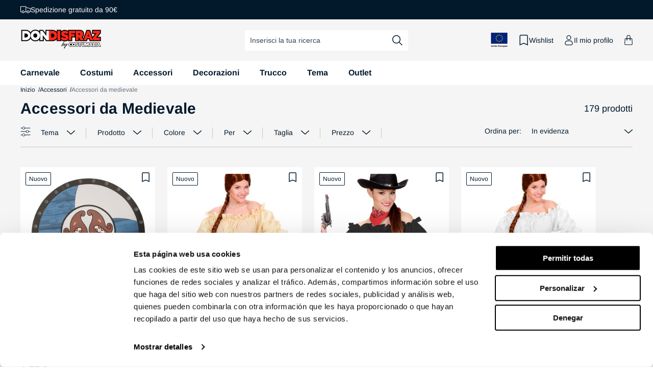

--- FILE ---
content_type: text/html; charset=utf-8
request_url: https://it.costumalia.com/web-pixels@fcfee988w5aeb613cpc8e4bc33m6693e112/custom/web-pixel-249200964@15/sandbox/modern/collections/accessori-medievale
body_size: 1157
content:
<!DOCTYPE html>
<html>
  <head>
    <meta charset="utf-8">
    <title>Web Pixels Manager Sandbox</title>
    <script src="https://it.costumalia.com/cdn/wpm/sfcfee988w5aeb613cpc8e4bc33m6693e112m.js"></script>

    <script type="text/javascript">
  (function(shopify) {shopify.extend('WebPixel::Render', function(api) {
var analytics=api.analytics,browser=api.browser,init=api.init;
// Define dataLayer and the gtag function.
window.dataLayer = window.dataLayer || [];
function gtag(){dataLayer.push(arguments);}

//Initialize GTM tag
(function(w,d,s,l,i){w[l]=w[l]||[];w[l].push({'gtm.start':
new Date().getTime(),event:'gtm.js'});var f=d.getElementsByTagName(s)[0],
j=d.createElement(s),dl=l!='dataLayer'?'&l='+l:'';j.async=true;j.src=
'https://www.googletagmanager.com/gtm.js?id='+i+dl;f.parentNode.insertBefore(j,f);
})(window,document,'script','dataLayer', 'GTM-MSZFNRJ');

analytics.subscribe("checkout_completed", (event) => {
  window.dataLayer.push({
    event: "checkout_completed",
    timestamp: event.timestamp,
    id: event.id,
    token: event.data?.checkout?.token,
    url: event.context.document.location.href,
    client_id: event.clientId,
    email: event.data?.checkout?.email,
    phone: event.data?.checkout?.phone,
    first_name: event.data?.checkout?.shippingAddress?.firstName,
    last_name: event.data?.checkout?.shippingAddress?.lastName,
    address1: event.data?.checkout?.shippingAddress?.address1,
    address2: event.data?.checkout?.shippingAddress?.address2,
    city: event.data?.checkout?.shippingAddress?.city,
    country: event.data?.checkout?.shippingAddress?.country,
    countryCode: event.data?.checkout?.shippingAddress?.countryCode,
    province: event.data?.checkout?.shippingAddress?.province,
    provinceCode: event.data?.checkout?.shippingAddress?.provinceCode,
    zip: event.data?.checkout?.shippingAddress?.zip,
    orderId: event.data?.checkout?.order?.id,
    currency: event.data?.checkout?.currencyCode,
    subtotal: event.data?.checkout?.subtotalPrice?.amount,
    shipping: event.data?.checkout?.shippingLine?.price?.amount,
    value: event.data?.checkout?.totalPrice?.amount,
    tax: event.data?.checkout?.totalTax?.amount,
 ecommerce: {
  items: event.data?.checkout?.lineItems?.map(item => ({
    item_id: item?.variant?.sku || item?.variant?.id,
    item_name: item?.title,
    price: item?.variant?.price?.amount,
    quantity: item?.quantity
      })) || []
    }
  });
});


analytics.subscribe("payment_info_submitted", (event) => {
  window.dataLayer.push({
    event: "payment_info_submitted",
    timestamp: event.timestamp,
    id: event.id,
    token: event.data?.checkout?.token,
    url: event.context.document.location.href,
    client_id: event.clientId,
    email: event.data?.checkout?.email,
    phone: event.data?.checkout?.phone,
    first_name: event.data?.checkout?.shippingAddress?.firstName,
    last_name: event.data?.checkout?.shippingAddress?.lastName,
    address1: event.data?.checkout?.shippingAddress?.address1,
    address2: event.data?.checkout?.shippingAddress?.address2,
    city: event.data?.checkout?.shippingAddress?.city,
    country: event.data?.checkout?.shippingAddress?.country,
    countryCode: event.data?.checkout?.shippingAddress?.countryCode,
    province: event.data?.checkout?.shippingAddress?.province,
    provinceCode: event.data?.checkout?.shippingAddress?.provinceCode,
    zip: event.data?.checkout?.shippingAddress?.zip,
    orderId: event.data?.checkout?.order?.id,
    currency: event.data?.checkout?.currencyCode,
    subtotal: event.data?.checkout?.subtotalPrice?.amount,
    shipping: event.data?.checkout?.shippingLine?.price?.amount,
    value: event.data?.checkout?.totalPrice?.amount,
    tax: event.data?.checkout?.totalTax?.amount,
  });
});

analytics.subscribe("checkout_shipping_info_submitted", (event) => {
  window.dataLayer.push({
    event: "checkout_shipping_info_submitted",
    timestamp: event.timestamp,
    id: event.id,
    token: event.data?.checkout?.token,
    url: event.context.document.location.href,
    client_id: event.clientId,
    email: event.data?.checkout?.email,
    phone: event.data?.checkout?.phone,
    first_name: event.data?.checkout?.shippingAddress?.firstName,
    last_name: event.data?.checkout?.shippingAddress?.lastName,
    address1: event.data?.checkout?.shippingAddress?.address1,
    address2: event.data?.checkout?.shippingAddress?.address2,
    city: event.data?.checkout?.shippingAddress?.city,
    country: event.data?.checkout?.shippingAddress?.country,
    countryCode: event.data?.checkout?.shippingAddress?.countryCode,
    province: event.data?.checkout?.shippingAddress?.province,
    provinceCode: event.data?.checkout?.shippingAddress?.provinceCode,
    zip: event.data?.checkout?.shippingAddress?.zip,
    orderId: event.data?.checkout?.order?.id,
    currency: event.data?.checkout?.currencyCode,
    subtotal: event.data?.checkout?.subtotalPrice?.amount,
    shipping: event.data?.checkout?.shippingLine?.price?.amount,
    value: event.data?.checkout?.totalPrice?.amount,
    tax: event.data?.checkout?.totalTax?.amount,
  });
});

analytics.subscribe("checkout_address_info_submitted", (event) => {
  window.dataLayer.push({
    event: "checkout_address_info_submitted",
    timestamp: event.timestamp,
    id: event.id,
    token: event.data?.checkout?.token,
    url: event.context.document.location.href,
    client_id: event.clientId,
    email: event.data?.checkout?.email,
    phone: event.data?.checkout?.phone,
    first_name: event.data?.checkout?.shippingAddress?.firstName,
    last_name: event.data?.checkout?.shippingAddress?.lastName,
    address1: event.data?.checkout?.shippingAddress?.address1,
    address2: event.data?.checkout?.shippingAddress?.address2,
    city: event.data?.checkout?.shippingAddress?.city,
    country: event.data?.checkout?.shippingAddress?.country,
    countryCode: event.data?.checkout?.shippingAddress?.countryCode,
    province: event.data?.checkout?.shippingAddress?.province,
    provinceCode: event.data?.checkout?.shippingAddress?.provinceCode,
    zip: event.data?.checkout?.shippingAddress?.zip,
    orderId: event.data?.checkout?.order?.id,
    currency: event.data?.checkout?.currencyCode,
    subtotal: event.data?.checkout?.subtotalPrice?.amount,
    shipping: event.data?.checkout?.shippingLine?.price?.amount,
    value: event.data?.checkout?.totalPrice?.amount,
    tax: event.data?.checkout?.totalTax?.amount,
  });
});

analytics.subscribe("checkout_contact_info_submitted", (event) => {
  window.dataLayer.push({
    event: "checkout_contact_info_submitted",
    timestamp: event.timestamp,
    id: event.id,
    token: event.data?.checkout?.token,
    url: event.context.document.location.href,
    client_id: event.clientId,
    email: event.data?.checkout?.email,
    phone: event.data?.checkout?.phone,
    first_name: event.data?.checkout?.shippingAddress?.firstName,
    last_name: event.data?.checkout?.shippingAddress?.lastName,
    address1: event.data?.checkout?.shippingAddress?.address1,
    address2: event.data?.checkout?.shippingAddress?.address2,
    city: event.data?.checkout?.shippingAddress?.city,
    country: event.data?.checkout?.shippingAddress?.country,
    countryCode: event.data?.checkout?.shippingAddress?.countryCode,
    province: event.data?.checkout?.shippingAddress?.province,
    provinceCode: event.data?.checkout?.shippingAddress?.provinceCode,
    zip: event.data?.checkout?.shippingAddress?.zip,
    orderId: event.data?.checkout?.order?.id,
    currency: event.data?.checkout?.currencyCode,
    subtotal: event.data?.checkout?.subtotalPrice?.amount,
    shipping: event.data?.checkout?.shippingLine?.price?.amount,
    value: event.data?.checkout?.totalPrice?.amount,
    tax: event.data?.checkout?.totalTax?.amount,
  });
});

analytics.subscribe("checkout_started", (event) => {
  window.dataLayer.push({
    event: "checkout_started",
    timestamp: event.timestamp,
    id: event.id,
    token: event.data?.checkout?.token,
    url: event.context.document.location.href,
    client_id: event.clientId,
    email: event.data?.checkout?.email,
    phone: event.data?.checkout?.phone,
    first_name: event.data?.checkout?.shippingAddress?.firstName,
    last_name: event.data?.checkout?.shippingAddress?.lastName,
    address1: event.data?.checkout?.shippingAddress?.address1,
    address2: event.data?.checkout?.shippingAddress?.address2,
    city: event.data?.checkout?.shippingAddress?.city,
    country: event.data?.checkout?.shippingAddress?.country,
    countryCode: event.data?.checkout?.shippingAddress?.countryCode,
    province: event.data?.checkout?.shippingAddress?.province,
    provinceCode: event.data?.checkout?.shippingAddress?.provinceCode,
    zip: event.data?.checkout?.shippingAddress?.zip,
    orderId: event.data?.checkout?.order?.id,
    currency: event.data?.checkout?.currencyCode,
    subtotal: event.data?.checkout?.subtotalPrice?.amount,
    shipping: event.data?.checkout?.shippingLine?.price?.amount,
    value: event.data?.checkout?.totalPrice?.amount,
    tax: event.data?.checkout?.totalTax?.amount,
  });
});

analytics.subscribe("product_added_to_cart", (event) => {
  window.dataLayer.push({
    event: "product_added_to_cart",
    timestamp: event.timestamp,
    id: event.id,
    client_id: event.clientId,
    url: event.context.document.location.href,
    price: event.data?.cartLine?.merchandise?.price?.amount,
    currency: event.data?.cartLine?.merchandise?.id,
    product_title: event.data?.cartLine?.merchandise?.product?.title,
    quantity: event.data?.cartLine?.quantity,
    total_cost: event.data?.cartLine?.cost?.totalAmount?.amount,

    ecommerce: {
      items: [{
        item_name: event.data?.cartLine?.merchandise?.product?.title,
        price: event.data?.cartLine?.cost?.totalAmount?.amount,
        quantity: event.data?.cartLine?.quantity
      }]
    }
  });
});

analytics.subscribe("cart_viewed", (event) => {
  window.dataLayer.push({
    event: "cart_viewed",
    timestamp: event.timestamp,
    id: event.id,
    client_id: event.clientId,
    url: event.context.document.location.href,
    total_cost: event.data?.cart?.cost?.totalAmount?.amount,
    quantity: event.data?.cart?.totalQuantity,
    cart_id: event.data?.cart?.id,
  });
});

analytics.subscribe("product_viewed", (event) => {
  window.dataLayer.push({
    event: "product_viewed",
    timestamp: event.timestamp,
    id: event.id,
    client_id: event.clientId,
    url: event.context.document.location.href,
    product_id: event.data?.productVariant?.product?.id,
    item_name: event.data?.productVariant?.product?.title,
    product_sku: event.data?.productVariant?.sku,
    ecommerce: {
      items: [{
        item_name: event.data?.productVariant?.product?.title,
        price: event.data?.productVariant?.price?.amount || 0,
        quantity: 1
      }]
    }
  });
});


analytics.subscribe("search_submitted", (event) => {
  window.dataLayer.push({
    event: "search_submitted",
    timestamp: event.timestamp,
    id: event.id,
    client_id: event.clientId,
    url: event.context.document.location.href,
    query: event.data?.searchResult?.query,
  });
});

analytics.subscribe("collection_viewed", (event) => {
  window.dataLayer.push({
    event: "collection_viewed",
    timestamp: event.timestamp,
    id: event.id,
    client_id: event.clientId,
    url: event.context.document.location.href,
    collection_id: event.data?.collection?.id,
    collection_title: event.data?.collection?.title,
  });
});
analytics.subscribe("cross_sell_product_added_to_cart", (event) => {
  window.dataLayer.push({
    event: "cross_sell_added",
    timestamp: event.timestamp,
    id: event.id,
    url: event.context?.document?.location?.href,
    client_id: event.clientId,
    page_location: event.context?.window?.location?.href,
    page_referrer: event.context?.document?.referrer,
    host_name: event.context?.window?.location?.hostname,
    page_title: "Checkout",
    quantity: 1,
    variant_id: event.customData?.variant?.id,
    variant_title: event.customData?.variant?.title,
    variant_price_amount: event.customData?.variant?.price?.amount,
    variant_price_currencyCode: event.customData?.variant?.price?.currencyCode,
  });
});

// analytics.subscribe("wk:wishlist:add:success", (event) => {
//   window.dataLayer.push({
//     event: "wishlist_added",
//     timestamp: event.timestamp,
//     id: event.id,
//     url: event.context?.document?.location?.href,
//     client_id: event.clientId,
//     page_location: event.context?.window?.location?.href,
//     page_referrer: event.context?.document?.referrer,
//     host_name: event.context?.window?.location?.hostname,
//     product_name: event.data.product.title,

//   });
// });
// analytics.subscribe("wk:wishlist:remove:success", (event) => {
//   window.dataLayer.push({
//     event: "wishlist_removed",
//     timestamp: event.timestamp,
//     id: event.id,
//     url: event.context?.document?.location?.href,
//     client_id: event.clientId,
//     page_location: event.context?.window?.location?.href,
//     page_referrer: event.context?.document?.referrer,
//     host_name: event.context?.window?.location?.hostname,
//     product_name: event.data.product.title,

//   });
// });

});})(self.webPixelsManager.createShopifyExtend('249200964', 'custom'));

</script>

  </head>
  <body></body>
</html>


--- FILE ---
content_type: text/html; charset=utf-8
request_url: https://it.costumalia.com/web-pixels@fcfee988w5aeb613cpc8e4bc33m6693e112/custom/web-pixel-250478916@4/sandbox/modern/collections/accessori-medievale
body_size: -345
content:
<!DOCTYPE html>
<html>
  <head>
    <meta charset="utf-8">
    <title>Web Pixels Manager Sandbox</title>
    <script src="https://it.costumalia.com/cdn/wpm/sfcfee988w5aeb613cpc8e4bc33m6693e112m.js"></script>

    <script type="text/javascript">
  (function(shopify) {shopify.extend('WebPixel::Render', function(api) {
var analytics=api.analytics,browser=api.browser,init=api.init;

analytics.subscribe("wk:wishlist:add:success", (event) => {
  console.log("Wishlist event")
  window.dataLayer.push({
    event: "add_to_wishlist",
    timestamp: event.timestamp,
    id: event.id,
    client_id: event.clientId,
    url: event.context?.document?.location?.href,
    page_title: event.context?.document?.title,
    product_id: event.data?.product?.id,
    product_title: event.data?.product?.title,
    variant_id: event.data?.variant?.id,
    variant_title: event.data?.variant?.title,
    price: event.data?.variant?.price?.amount,
    currency: event.data?.variant?.price?.currencyCode,
  });
});
});})(self.webPixelsManager.createShopifyExtend('250478916', 'custom'));

</script>

  </head>
  <body></body>
</html>


--- FILE ---
content_type: text/css
request_url: https://it.costumalia.com/cdn/shop/t/3/assets/component-cart.css?v=89986495106055753551763547719
body_size: 797
content:
.cart{position:relative;display:block}.cart__empty-text,.is-empty .cart__contents,cart-items.is-empty .title-wrapper-with-link,.is-empty .cart__footer{display:none}.is-empty .cart__empty-text,.is-empty .cart__warnings{display:block}.is-empty .cart__empty-text+a{margin-bottom:8rem;width:auto}.cart__warnings{display:none;text-align:center;padding:3rem 0 1rem}.cart__empty-text{margin:4.5rem 0 2rem}.cart__contents>*+*{margin-top:2.5rem}.cart__login-title{margin:5.5rem 0 .5rem}.cart__login-paragraph{margin-top:.8rem}.cart__login-paragraph a{font-size:inherit}@media screen and (min-width: 990px){.cart__warnings{padding:7rem 0 1rem}.cart__empty-text{margin:4rem 0 2.8rem}.cart__empty-text+.button{font-size:1.8rem;width:100%;font-weight:600}}cart-items{display:block;background-color:rgb(var(--color-base-background-2))}.cart__items{position:relative;padding-bottom:3rem;border-bottom:.1rem solid rgba(var(--color-foreground),.3)}.cart__items--disabled{pointer-events:none}#main-cart-footer{background-color:rgb(var(--color-base-background-2))}.cart__footer{padding:0}.cart__footer-wrapper:last-child .cart__footer{padding-bottom:5rem}.cart__footer>div:only-child{margin-left:auto}.cart__footer>*+*{margin-top:4rem}.cart__footer .discounts{margin-top:1rem}.cart__note{height:fit-content;display:flex;flex-direction:column;gap:1rem}.cart__note label{line-height:1;font-weight:600;color:rgba(var(--color-foreground),1)}.cart__note .field__input{height:100%;position:relative;border-radius:var(--inputs-radius);padding:1rem 2rem;background-color:rgb(var(--color-base-background-1))}.cart__note .text-area{resize:vertical}.cart__note:after,.cart__note:hover.cart__note:after,.cart__note:before,.cart__note:hover.cart__note:before,.cart__note .field__input:focus,.cart__note .field__input{border-bottom-right-radius:0}@media screen and (min-width: 750px){.cart__items{grid-column-start:1;grid-column-end:3;padding-bottom:4rem}.cart__contents>*+*{margin-top:0}.cart__items+.cart__footer{grid-column:2}.cart__footer{display:flex;justify-content:space-between;border:0}.cart__footer-wrapper:last-child{padding-top:0}.cart__footer>*{width:40rem}.cart__footer>*+*{margin-left:4rem;margin-top:0}}.cart__ctas button{width:100%;font-size:1.8rem;font-weight:600;max-width:unset}.cart__ctas>*:not(noscript:first-child)+*{margin-top:1rem}.cart__update-button{margin-bottom:1rem}@media screen and (min-width: 750px){.cart__dynamic-checkout-buttons{max-width:40rem;margin:1rem auto 0}}.cart__blocks>*+*{margin-top:1rem}.cart__blocks>*+*.cart__dynamic-checkout-buttons{margin-top:1rem}.cart__blocks .cart-free-shipping{margin:1.6rem 0 .8rem;padding:0}.cart__dynamic-checkout-buttons div[role=button]{border-radius:var(--buttons-radius-outset)!important}.cart-note__label{display:inline-block;margin-bottom:1rem;line-height:calc(1 + 1 / var(--font-body-scale))}.tax-note{margin:2.2rem 0 1.6rem auto;text-align:left;display:block}.cart__checkout-button{max-width:36rem}.cart__ctas{text-align:center}@media screen and (min-width: 750px){.cart-note{max-width:35rem}.cart__update-button{margin-bottom:0;margin-right:.8rem}.tax-note{margin-bottom:2.2rem;text-align:left}[data-shopify-buttoncontainer]{justify-content:flex-end}.cart__ctas{display:flex;gap:1rem}}.cart-free-shipping--message{display:flex;align-items:center;column-gap:1rem}.cart-free-shipping .icon{width:4rem;height:auto}.is-empty .cart-free-shipping{display:none}.cart-free-shipping{padding:0 1.7rem 1.4rem}@media screen and (min-width: 750px){.cart-free-shipping{padding:0 2rem 1rem}}.cart-progress-bar{width:calc(82% - 5rem);left:5rem;max-width:32rem;min-width:15rem;margin-top:1rem;height:.6rem;border-radius:5rem;position:relative;background-color:rgba(var(--color-foreground),.1);overflow:hidden}@media screen and (max-width: 749px){.cart-progress-bar{width:calc(100% - 10rem);left:5rem}}.cart-progress-bar .progress{border-radius:5rem;display:block;height:100%;background:linear-gradient(45deg,#ff2918,#02192c);left:0}@media screen and (max-width: 749px){body.type-cart{max-height:100vh;overflow:hidden}body.type-cart main{height:100%;display:flex;flex-direction:column;max-height:100%;overflow:auto}body.type-cart *[class*=featured-collection-padding]{padding-top:2rem;border-top:.1rem solid rgba(var(--color-foreground),.3)}body.type-cart .shopify-section-group-header-group,body.type-cart .shopify-section-group-footer-group:not(.section-contact-popup){display:none}body.type-cart .title-wrapper-with-link{margin-top:0}body.type-cart .collection slider-component{overflow-y:auto}body.type-cart .cart-items tbody{max-height:unset;overflow-y:auto;padding-right:1rem;margin-right:-1rem}body.type-cart .cart__footer-wrapper{position:sticky;bottom:0;border-top:.1rem solid rgba(var(--color-foreground),.3)}body.type-cart .cart__items{border-bottom:0}}.cart__footer details{border-bottom:.1rem solid rgba(var(--color-foreground),.2)}.cart__footer details[open]{padding-bottom:1.5rem}.cart__footer summary{display:flex;flex-wrap:nowrap;position:relative;line-height:1;font-weight:600;padding:1.5rem 0;gap:1rem}.cart__footer summary .icon-circle{width:2rem;height:2rem;border:.1rem solid rgb(var(--color-foreground));border-radius:5rem;display:flex;justify-content:center;align-items:center}.cart__footer .summary__title{line-height:2rem}.cart__footer details:not([open]) summary .icon-circle .icon{display:none}.cart__footer details[open] summary .icon-circle{background-color:rgb(var(--color-foreground));color:rgb(var(--color-base-background-1))}.cart__footer>details+.cart-drawer__footer{padding-top:1.5rem}
/*# sourceMappingURL=/cdn/shop/t/3/assets/component-cart.css.map?v=89986495106055753551763547719 */


--- FILE ---
content_type: text/css
request_url: https://it.costumalia.com/cdn/shop/t/3/assets/component-totals.css?v=88166985507060860811682667776
body_size: -641
content:
.totals{display:flex;justify-content:center;align-items:center}.totals>*{font-size:2.4rem;font-weight:600;margin:0}@media screen and (max-width: 749px){.totals>*{font-size:2rem}}.totals *{line-height:1}.totals>*+*{margin-left:2rem}.cart__ctas+.totals{margin-top:2rem}.cart__footer .totals{justify-content:space-between}@media all and (min-width: 750px){.totals{justify-content:space-between;font-weight:600}}
/*# sourceMappingURL=/cdn/shop/t/3/assets/component-totals.css.map?v=88166985507060860811682667776 */


--- FILE ---
content_type: text/css
request_url: https://it.costumalia.com/cdn/shop/t/3/assets/component-collection-hero.css?v=78875981801770045011751024446
body_size: -509
content:

.collection-banner {
  display: flex;
  align-items: center;
  width: 100%;
}

.collection-banner--between {
  justify-content: space-between;
}

.collection-banner--description {
  margin-top: 1.5rem;
}

@media screen and (max-width: 989px) {
  .collection-banner--description {
    margin-top: 1rem;
  }
}

@media screen and (max-width: 749px) {
  .collection-banner--description {
    margin-top: .5rem;
  }
}

.collection-banner--description.border {
  border-bottom: .1rem solid rgba(var(--color-foreground),.2);
  padding-bottom: 2rem;
}

.collection-banner--description button {
  padding: 1rem 0 0;
}

.collection-hero__title {
  margin: 0;
}

--- FILE ---
content_type: text/css
request_url: https://it.costumalia.com/cdn/shop/t/3/assets/component-menu-drawer.css?v=131949942653647944911749457465
body_size: 776
content:
.header__icon--menu{position:initial}.js menu-drawer>details>summary:before,.js menu-drawer>details[open]:not(.menu-opening)>summary:before{content:"";position:absolute;cursor:default;width:100%;height:calc(100vh - 100%);height:calc(var(--viewport-height, 100vh) - (var(--header-bottom-position, 100%)));top:100%;left:0;background:rgba(var(--color-foreground),.5);opacity:0;visibility:hidden;z-index:2;transition:opacity 0s,visibility 0s}menu-drawer>details[open]>summary:before{visibility:visible;opacity:1;transition:opacity var(--duration-default) ease-in-out,visibility var(--duration-default) ease-in-out}.menu-drawer{position:absolute;transform:translate(-100%);visibility:hidden;z-index:3;left:0;top:100%;width:100vw;padding:0;border-width:0 var(--drawer-border-width) 0 0;background-color:rgb(var(--color-background));overflow-x:hidden;border-style:solid;border-color:rgba(var(--color-foreground),var(--drawer-border-opacity));filter:drop-shadow(var(--drawer-shadow-horizontal-offset) var(--drawer-shadow-vertical-offset) var(--drawer-shadow-blur-radius) rgba(var(--color-shadow),var(--drawer-shadow-opacity)))}.js .menu-drawer{height:calc(100vh - 100%);height:calc(var(--viewport-height, 100vh) - (var(--header-bottom-position, 100%)))}.js details[open]>.menu-drawer,.js details[open]>.menu-drawer__submenu{transition:transform var(--duration-default) ease-in-out,visibility var(--duration-default) ease-in-out}.no-js details[open]>.menu-drawer,.js details[open].menu-opening>.menu-drawer,details[open].menu-opening>.menu-drawer__submenu{transform:translate(0);visibility:visible}.js .menu-drawer__navigation .submenu-open{visibility:hidden}@media screen and (min-width: 990px){.menu-drawer{width:40rem}.no-js .menu-drawer{height:auto}}.menu-drawer__inner-container{position:relative;height:100%;display:grid;grid-template-rows:1fr auto;align-content:space-between;overflow-y:auto;background-color:rgb(var(--color-base-background-2))}.menu-drawer__navigation{padding:2rem 0}.menu-drawer__submenu{height:100%;overflow-x:hidden;overflow-y:auto}.no-js .menu-drawer__navigation{padding:0}.no-js .menu-drawer__navigation>ul>li{border-bottom:.1rem solid rgba(var(--color-foreground),.04)}.no-js .menu-drawer__submenu ul>li{border-top:.1rem solid rgba(var(--color-foreground),.04)}.js .menu-drawer__menu li{margin-bottom:.2rem}.menu-drawer__menu-item{padding:1.2rem 1.7rem;text-decoration:none;font-size:1.6rem;font-weight:600}.menu-drawer__menu-item.child-menu__item{padding:2rem 0;width:calc(100% - 3.4rem);margin-left:1.7rem;margin-right:1.7rem}.menu-drawer__menu-item.grandchild-menu__item{font-size:1.4rem;padding-top:.2rem;padding-bottom:.2rem;font-weight:400}.menu-drawer__menu-item.grandchild-menu__item.menu-drawer__menu-item--bold{font-weight:600;margin-top:2.2rem}.menu-drawer__menu-item.grandchild-menu__item.bold{font-weight:600}.menu-drawer__menu>li>.menu-drawer__menu>li:first-child>a.menu-drawer__menu-item.grandchild-menu__item.menu-drawer__menu-item--bold{margin-top:0}.menu-drawer__menu-item.menu-drawer__menu-item--button{color:rgba(var(--color-background),1);background-color:rgba(var(--color-foreground),1);padding:.6rem 1.2rem;border-radius:var(--buttons-radius);display:inline-block;margin-top:2rem;font-weight:600;margin-left:1.7rem}.no-js .menu-drawer__menu-item{font-size:1.6rem}.no-js .menu-drawer__submenu .menu-drawer__menu-item{padding:1.2rem 5.2rem 1.2rem 6rem}.no-js .menu-drawer__submenu .menu-drawer__submenu .menu-drawer__menu-item{padding-left:9rem}.menu-drawer summary.menu-drawer__menu-item{padding-right:5.2rem}.menu-drawer summary.menu-drawer__menu-item .icon-caret{transform:rotate(-90deg);height:.8rem;top:calc(50% - .4rem)}.no-js .menu-drawer__menu-item .icon-caret{right:3rem}.menu-drawer__menu-item--active,.menu-drawer__menu-item:focus,.menu-drawer__close-button:focus,.menu-drawer__menu-item:hover,.menu-drawer__close-button:hover{color:rgb(var(--color-foreground))}.menu-drawer__menu-item>.icon-arrow{position:absolute;right:2.5rem;top:50%;transform:translateY(-50%)}.js .menu-drawer__submenu:not(.is-grandchild){position:absolute;top:0;width:100%;bottom:0;left:0;background-color:rgb(var(--color-base-background-2));border-left:0;z-index:1;transform:translate(100%);visibility:hidden}.js .menu-drawer__submenu .menu-drawer__submenu{overflow-y:auto}.menu-drawer__submenu .menu-drawer__submenu.is-grandchild{margin-bottom:2rem}.menu-drawer__close-button{margin-top:1.5rem;padding:1rem 1.7rem 0;text-decoration:none;display:flex;align-items:center;font-size:1.6rem;width:100%;background-color:transparent;font-family:var(--font-body-family);font-style:var(--font-body-style);text-align:left;font-weight:600}.no-js .menu-drawer__close-button{display:none}.menu-drawer__close-button .icon-caret{transform:rotate(90deg);margin-right:1rem;width:auto;height:.8rem}.menu-drawer__utility-links>*:first-child{border-top:.1rem solid rgba(var(--color-foreground),.3);padding-top:2.4rem;padding-bottom:0}.menu-drawer__utility-links{padding:0;position:relative}.header--has-social .menu-drawer__utility-links{padding:0 1.7rem 1.7rem}@media screen and (max-width: 749px){.header--has-account:where(:not(.header--has-social):not(.header--has-localizations)) .menu-drawer__utility-links{padding:2rem}}@media screen and (max-width: 989px){.header--has-localizations:where(:not(.header--has-social)) .menu-drawer__utility-links{padding:2rem}}.utility-link{display:flex;align-items:center;text-decoration:none;padding:1rem 0;font-size:1.6rem;color:rgb(var(--color-foreground))}.utility-link span{color:rgba(var(--color-foreground),.5)}.menu-drawer__utility-links:has(ul:empty) .utility-link,.menu-drawer__utility-links:has(.menu-drawer__localization) .utility-link{margin-bottom:0}.header__image>*{display:flex;align-items:center}.menu-drawer__utility-links .header__image{margin-bottom:.8rem}.utility-link .icon{height:2rem;width:2rem;margin-right:1rem}.menu-drawer .list-social{justify-content:flex-start}.menu-drawer .list-social:empty{display:none}.menu-drawer .list-social__link{padding:1.3rem 1.25rem}.menu-drawer__menu__columns-2.list-menu,.menu-drawer__menu__columns-1.list-menu{margin:0 1.7rem 2.4rem;display:grid;grid-template-columns:1fr 1fr;column-gap:2rem}.menu-drawer__menu__columns-2.list-menu .mega-menu__link--title-with-image,.menu-drawer__menu__columns-1.list-menu .mega-menu__link--title-with-image{margin-top:.8rem}
/*# sourceMappingURL=/cdn/shop/t/3/assets/component-menu-drawer.css.map?v=131949942653647944911749457465 */


--- FILE ---
content_type: text/css
request_url: https://it.costumalia.com/cdn/shop/t/3/assets/newsletter-section.css?v=79661273349534177181689927220
body_size: -230
content:
.newsletter__wrapper{padding-right:1.7rem;padding-left:1.7rem}@media screen and (min-width: 750px){.newsletter__wrapper{padding-right:9rem;padding-left:9rem}}.newsletter__wrapper>*{margin-top:0;margin-bottom:0}.newsletter__wrapper>*+*{margin-top:2rem}.newsletter__wrapper>*+.newsletter-form{margin-top:3rem}.newsletter__subheading{max-width:70rem;margin-left:auto;margin-right:auto;margin-top:.4rem}.newsletter__wrapper .newsletter-form__field-wrapper{max-width:64rem}.newsletter-form__field-wrapper .newsletter-form__message{margin-top:1.5rem}.newsletter__wrapper .newsletter-form__field-wrapper .button{width:40rem;max-width:100%;font-size:1.8rem;font-weight:600}.newsletter__image{max-width:8rem;height:auto;margin-top:-4rem}.newsletter__button{margin-top:3rem;width:fit-content}.field__consent{margin-top:2.1rem;margin-bottom:2.1rem}.field__consent:hover{cursor:pointer}.field__consent label{display:flex;align-items:center;justify-content:center;flex-wrap:nowrap;position:relative;text-align:left}.field__consent label:before{content:"";width:2rem;min-width:2rem;height:2rem;border-radius:5rem;border:.1rem solid rgb(var(--color-foreground));background-color:rgb(var(--color-background));margin-right:1rem}.field__consent input:checked+label:before{background-color:rgb(var(--color-foreground))}.field__consent input{width:.1rem;height:.1rem;margin:0;overflow:hidden;appearance:none;-webkit-appearance:none;z-index:-1;position:absolute}.field__security{margin-top:2.1rem}@media screen and (min-width: 750px){.newsletter__button{flex-shrink:0;margin:0 0 0 1rem}}
/*# sourceMappingURL=/cdn/shop/t/3/assets/newsletter-section.css.map?v=79661273349534177181689927220 */


--- FILE ---
content_type: text/css
request_url: https://it.costumalia.com/cdn/shop/t/3/assets/section-footer.css?v=9608490674899109261695807348
body_size: 1018
content:
.footer{border-top:.1rem solid rgba(var(--color-foreground),.08)}.footer:not(.color-background-1){border-top:none}.footer__content-top{padding-bottom:5rem;display:block}@media screen and (max-width: 989px){.footer .grid{display:block}.footer-block.grid__item{width:100%}.footer-block.grid__item .footer-block__heading{padding:1.4rem 0}.footer-block.grid__item:first-child .footer-block__heading{padding-top:0}.footer__content-top{padding-bottom:6rem;padding-left:1.7rem;padding-right:1.7rem}}@media screen and (min-width: 750px){.footer__content-top .grid{row-gap:6rem;margin-bottom:0}}.footer__content-bottom{padding-top:0}.footer__content-bottom:only-child{border-top:0}.footer__content-bottom-wrapper{display:flex;width:100%;justify-content:space-between;align-items:center}@media screen and (max-width: 989px){.footer__content-bottom{justify-content:flex-start;flex-wrap:wrap;padding-top:0;padding-left:0;padding-right:0;row-gap:1.5rem}.footer__content-bottom-wrapper{flex-wrap:wrap;row-gap:5rem;flex-direction:column-reverse;padding-left:1.7rem;padding-right:1.7rem;align-items:flex-start}}.footer__localization:empty+.footer__column--info{align-items:center}@media screen and (max-width: 749px){.footer__localization:empty+.footer__column{padding-top:1.5rem}}.footer__column{width:100%;align-items:flex-end}.footer__column--info{display:flex;flex-direction:column;justify-content:center;align-items:center;padding-left:2rem;padding-right:2rem}@media screen and (min-width: 750px){.footer__column--info{padding-left:0;padding-right:0;align-items:flex-end}}.footer-block:only-child:last-child{text-align:center;max-width:76rem;margin:0 auto}@media screen and (min-width: 750px){.footer-block{display:block;margin-top:0}}.footer-block:empty{display:none}.footer-block--newsletter{display:flex;align-items:flex-end;margin-top:3rem;gap:1rem}.footer-block--newsletter:only-child{margin-top:0}@media screen and (max-width: 749px){.footer-block.footer-block--menu:only-child{text-align:left}}@media screen and (min-width: 750px){.footer-block--newsletter{flex-wrap:nowrap;justify-content:center}}.footer-block__heading{margin-bottom:0;margin-top:0;font-size:calc(var(--font-heading-scale) * 1.6rem);display:inline-block}@media screen and (min-width: 990px){.footer-block__heading{font-size:calc(var(--font-heading-scale) * 1.5rem);margin-bottom:1rem}}@media screen and (max-width: 989px){.footer-block__heading{display:flex;justify-content:space-between;cursor:pointer}.footer-block--menu .footer-block__heading .icon{width:1.2rem;transition:transform var(--duration-default) ease-in}.footer-block--menu.open .footer-block__heading .icon{transform:rotate(180deg);transition:transform var(--duration-default) ease-in}.footer-block--menu .footer-block__details-content{transition:all var(--duration-default);margin-bottom:1.6rem}.footer-block--menu:not(.open) .footer-block__details-content{height:0;opacity:0;overflow:hidden;margin-bottom:0;transition:all var(--duration-default)}.footer-block--details{margin-top:1rem}}.footer__list-social:empty,.footer-block--newsletter:empty{display:none}.footer__follow-on-shop{display:flex;text-align:center}.footer__list-social.list-social:only-child{justify-content:center}.footer-block__newsletter{text-align:center;flex-grow:1}.newsletter-form__field-wrapper{max-width:36rem}@media screen and (min-width: 750px){.footer-block__newsletter:not(:only-child){text-align:left;margin-right:auto}.footer-block__newsletter:not(:only-child) .footer__newsletter{justify-content:flex-start;margin:0}.footer-block__newsletter:not(:only-child) .newsletter-form__message--success{left:auto}.footer__follow-on-shop{margin-bottom:.4rem}.footer__follow-on-shop:first-child:not(:last-child){justify-content:flex-start;margin-right:auto;text-align:left}.footer__follow-on-shop:not(:first-child):not(:last-child){justify-content:flex-end;text-align:right}}@media screen and (max-width: 989px){.footer-block--newsletter{display:flex;flex-direction:column;flex:1 1 100%;align-items:center;gap:3rem}.footer__list-social.list-social,.footer__follow-on-shop,.footer-block__newsletter{display:flex;justify-content:flex-start}.footer-block__newsletter{flex-direction:column}}@media screen and (min-width: 750px){.footer-block__newsletter+.footer__list-social{margin-top:0}}.footer__localization{display:flex;flex-direction:row;justify-content:center;align-content:center;flex-wrap:wrap;padding:0}.footer__localization:empty{display:none}.footer__localization h2{margin:0;color:rgba(var(--color-foreground),.75)}@media screen and (min-width: 990px){.footer__localization{padding:.4rem 0;justify-content:flex-start}.footer__localization h2{margin:1rem 0 0}}.footer__payment,.footer__social{margin-top:4.8rem}.footer__trusted{filter:invert(1) hue-rotate(-175deg) brightness(4.5)}@media screen and (max-width: 989px){.footer__localization noscript{width:100%}.footer__payment,.footer__social{margin-top:1rem}}.footer__image{display:flex;align-items:center}@media screen and (max-width: 989px){.footer__image{margin-right:2rem}}.footer__content-bottom-wrapper--center{justify-content:center}.footer__copyright{text-align:left;display:flex;align-items:center}@media screen and (max-width: 989px){.footer__copyright{flex-direction:column-reverse;row-gap:2rem;align-items:flex-start}}@media screen and (min-width: 990px){.footer__content-bottom-wrapper:not(.footer__content-bottom-wrapper--center) .footer__copyright{text-align:right}}@keyframes appear-down{0%{opacity:0;margin-top:-1rem}to{opacity:1;margin-top:0}}.footer-block__details-content{margin-bottom:4rem}@media screen and (min-width: 750px){.footer-block__details-content{margin-bottom:0}.footer-block__details-content>p,.footer-block__details-content>li{padding:0}.footer-block:only-child li{display:inline}.footer-block__details-content>li:not(:last-child){margin-right:1.5rem}}.footer-block__details-content .list-menu__item--active{transition:text-decoration-thickness var(--duration-short) ease;color:rgb(var(--color-foreground))}@media screen and (min-width: 750px){.footer-block__details-content .list-menu__item--link:hover,.copyright__content a:hover{color:rgb(var(--color-foreground));text-decoration:underline;text-underline-offset:.3rem}.footer-block__details-content .list-menu__item--active:hover{text-decoration-thickness:.2rem}}@media screen and (max-width: 989px){.footer-block__details-content .list-menu__item--link{padding-top:1rem;padding-bottom:0}}@media screen and (min-width: 990px){.footer-block__details-content .list-menu__item--link{display:inline-block;font-size:1.4rem}.footer-block__details-content>:first-child .list-menu__item--link{padding-top:0}}.footer-block-image{display:flex}.footer-block-image.left{justify-content:flex-start}.footer-block-image.center{justify-content:center}.footer-block-image.right{justify-content:flex-end}@media screen and (max-width: 749px){.footer-block-image,.footer-block-image.left,.footer-block-image.center,.footer-block-image.right{justify-content:center}}.footer-block__image-wrapper{box-shadow:var(--media-shadow-horizontal-offset) var(--media-shadow-vertical-offset) var(--media-shadow-blur-radius) rgba(var(--color-shadow),var(--media-shadow-opacity));margin-bottom:max(calc(2rem + var(--media-shadow-vertical-offset) * var(--media-shadow-visible)),2rem);overflow:hidden!important}.footer-block__image-wrapper img{display:block;height:auto;max-width:100%}.footer-block__brand-info{text-align:left}.footer-block:only-child .footer-block__brand-info{text-align:center}.footer-block:only-child>.footer-block__brand-info>.footer-block__image-wrapper{margin-left:auto;margin-right:auto}.footer-block-image>img,.footer-block__brand-info>img{height:auto}.footer-block:only-child .footer-block__brand-info .footer__list-social.list-social{justify-content:center}.footer-block__brand-info .footer__list-social.list-social{justify-content:flex-start;margin-left:-1.3rem;margin-right:-1.3rem}@media screen and (max-width: 989px){.footer__list-social.list-social{padding-top:1.2rem}}.footer-block__details-content .placeholder-svg{max-width:20rem}.copyright__content{font-size:1.4rem}.copyright__content a{color:currentColor;text-decoration:none}.policies{display:flex;opacity:.6}.policies li{display:inline-flex;justify-content:center;align-items:center}@media screen and (min-width: 990px){.policies li:before{content:"";padding:0;width:3rem;height:auto;display:block}}.policies li a{padding:.6rem 0;display:block}@media screen and (min-width: 990px){.policies li a{padding:0}}@media screen and (max-width: 989px){.policies{gap:0 1rem;flex-wrap:wrap}.policies li{flex:0 0 calc(50% - .5rem);justify-content:flex-start}}@keyframes animateLocalization{0%{opacity:0;transform:translateY(0)}to{opacity:1;transform:translateY(-1rem)}}@keyframes animateLocalizationTopToBottom{0%{opacity:0;transform:translateY(0)}to{opacity:1;transform:translateY(1rem)}}@supports not (inset: 10px){@media screen and (max-width: 749px){.footer .grid{margin-left:0}}@media screen and (min-width: 750px){.footer__content-top .grid{margin-left:-3rem}.footer__content-top .grid__item{padding-left:3rem}}}
/*# sourceMappingURL=/cdn/shop/t/3/assets/section-footer.css.map?v=9608490674899109261695807348 */


--- FILE ---
content_type: text/javascript
request_url: https://widgets.trustedshops.com/js/X966D41E8291B3F7148448A4838030C42.js
body_size: 1380
content:
((e,t)=>{const a={shopInfo:{tsId:"X966D41E8291B3F7148448A4838030C42",name:"it.costumalia.com",url:"https://it.costumalia.com/",language:"it",targetMarket:"ITA",ratingVariant:"WIDGET",eTrustedIds:{accountId:"acc-4a924abb-827a-4702-827b-6edb6001c286",channelId:"chl-dfe8ce7f-ef02-4453-a4bf-696849827731"},buyerProtection:{certificateType:"CLASSIC",certificateState:"INTEGRATION",mainProtectionCurrency:"EUR",classicProtectionAmount:2500,maxProtectionDuration:30},reviewSystem:{rating:{averageRating:4.47,averageRatingCount:1158,overallRatingCount:4321,distribution:{oneStar:64,twoStars:32,threeStars:50,fourStars:165,fiveStars:847}},reviews:[{average:5,buyerStatement:"Sito super fornito e con prodotti di qualità eccellente. Spedizione super velocen",rawChangeDate:"2026-01-02T23:18:51.000Z",changeDate:"02/01/2026",transactionDate:"15/12/2025"},{average:5,buyerStatement:"Ampia scelta e qualita' dei prodotti..consegna rapifa",rawChangeDate:"2025-12-27T08:05:14.000Z",changeDate:"27/12/2025",transactionDate:"15/12/2025"},{average:5,buyerStatement:"Qualità del prodotto.",rawChangeDate:"2025-12-25T08:47:23.000Z",changeDate:"25/12/2025",transactionDate:"15/12/2025"}]},features:["GUARANTEE_RECOG_CLASSIC_INTEGRATION","REVIEWS_AUTO_COLLECTION","INDIVIDUAL_REVIEW_FORM","SHOP_TRUSTBADGE_REVIEW_REVIEWREQUEST_CREATION_DISABLE","PRODUCT_REVIEWS","DISABLE_REVIEWREQUEST_SENDING","MARS_EVENTS","MARS_REVIEWS","MARS_QUESTIONNAIRE","MARS_PUBLIC_QUESTIONNAIRE"],consentManagementType:"OFF",urls:{profileUrl:"https://www.trstd.com/it-it/reviews/it-costumalia-com",profileUrlLegalSection:"https://www.trstd.com/it-it/reviews/it-costumalia-com#legal-info",reviewLegalUrl:"https://help.etrusted.com/hc/it/articles/23970864566162"},contractStartDate:"2019-08-28 00:00:00",shopkeeper:{name:"Don Disfraz S.L.U.",street:"Carretera Ribadetea s/n km 1",country:"ES",city:"Ponteareas",zip:"36860"},displayVariant:"reviews-only",variant:"reviews-only",twoLetterCountryCode:"IT"},"process.env":{STAGE:"prod"},externalConfig:{trustbadgeScriptUrl:"https://widgets.trustedshops.com/assets/trustbadge.js",cdnDomain:"widgets.trustedshops.com"},elementIdSuffix:"-98e3dadd90eb493088abdc5597a70810",buildTimestamp:"2026-01-20T05:30:26.542Z",buildStage:"prod"},r=a=>{const{trustbadgeScriptUrl:r}=a.externalConfig;let o=t.querySelector(`script[src="${r}"]`);o&&t.body.removeChild(o),o=t.createElement("script"),o.src=r,o.charset="utf-8",o.setAttribute("data-type","trustbadge-business-logic"),o.onerror=()=>{throw new Error(`The Trustbadge script could not be loaded from ${r}. Have you maybe selected an invalid TSID?`)},o.onload=()=>{e.trustbadge?.load(a)},t.body.appendChild(o)};"complete"===t.readyState?r(a):e.addEventListener("load",(()=>{r(a)}))})(window,document);

--- FILE ---
content_type: text/javascript; charset=utf-8
request_url: https://it.costumalia.com/web-pixels@fcfee988w5aeb613cpc8e4bc33m6693e112/web-pixel-635470148@2061f8ea39b7d2e31c8b851469aba871/sandbox/worker.modern.js
body_size: -619
content:
importScripts('https://it.costumalia.com/cdn/wpm/sfcfee988w5aeb613cpc8e4bc33m6693e112m.js');
globalThis.shopify = self.webPixelsManager.createShopifyExtend('635470148', 'APP');
importScripts('/web-pixels/strict/app/web-pixel-635470148@2061f8ea39b7d2e31c8b851469aba871.js');


--- FILE ---
content_type: image/svg+xml
request_url: https://it.costumalia.com/cdn/shop/files/Newsletter.svg?v=1681970735
body_size: 2728
content:
<svg width="83" height="99" viewBox="0 0 83 99" fill="none" xmlns="http://www.w3.org/2000/svg">
<path fill-rule="evenodd" clip-rule="evenodd" d="M76.6651 55.3011L82.9117 28.6006C83.5615 25.8254 80.4994 23.5946 77.8431 24.9069L74.5554 26.5308C73.3078 27.1389 72.2041 27.5715 71.1822 27.8524C70.0035 28.1761 69.097 28.3273 68.3295 28.3273C68.0928 28.3273 67.8713 28.3134 67.6547 28.285C66.8647 28.1813 66.5736 27.9369 66.2845 27.491C66.0301 27.0983 65.822 26.5499 65.6109 25.7136C64.5756 21.6151 63.5934 18.5121 62.4269 15.6529C61.4868 13.3491 59.9372 9.92812 57.3412 6.82337C54.4915 3.41864 50.9109 1.28394 46.6983 0.479524C45.031 0.161579 43.302 0 41.5596 0C40.1308 0 38.658 0.108877 37.1804 0.322578C33.2935 0.884919 29.9015 2.5424 27.0981 5.24928C25.0678 7.20908 23.4016 9.58759 21.8526 12.7335C19.9803 16.5372 18.7973 20.3925 17.8877 23.6623L17.6833 24.4053C17.4106 25.4003 17.1531 26.3397 16.8432 27.1968C16.7023 27.586 16.501 27.8292 16.1483 28.0348C15.9116 28.1726 15.5376 28.3301 14.7396 28.3301C14.5212 28.3301 14.2796 28.318 14.021 28.2942C12.7453 28.1755 11.4202 27.8257 9.96878 27.2246C9.52037 27.0387 9.07867 26.8377 8.61744 26.6286C8.36121 26.5128 8.09948 26.3947 7.82983 26.2748L5.02466 25.0273C2.37445 23.8494 -0.546635 26.0721 0.0878527 28.7842L6.28692 55.2756C5.41206 56.7703 4.57197 58.3485 3.84414 59.9811C2.10174 63.881 1.3129 67.5173 1.43248 71.0842C1.54962 74.965 2.77772 78.8169 5.08261 82.5343C7.47659 86.3937 11.1078 89.7017 15.5437 92.0808C20.0022 94.5213 24.9958 96.2413 30.3834 97.1957C34.0006 97.8368 37.6861 98.1635 41.3381 98.1635C43.2336 98.1635 45.1426 98.0743 47.0076 97.9005C52.3355 97.4054 57.473 96.1927 62.2799 94.2943C66.7201 92.5389 70.4904 90.366 73.4865 87.8369C76.5937 85.2794 78.8418 82.2928 80.1688 78.9559C81.4262 75.7874 81.9289 72.5147 81.6635 69.2299C81.4249 66.2548 80.5708 63.2138 79.0578 59.9324C78.322 58.3346 77.5058 56.7883 76.6651 55.3011Z" fill="white"/>
<mask id="mask0_180_15793" style="mask-type:luminance" maskUnits="userSpaceOnUse" x="10" y="12" width="65" height="82">
<path fill-rule="evenodd" clip-rule="evenodd" d="M10 12.4517H74.9869V93.932H10V12.4517Z" fill="white"/>
</mask>
<g mask="url(#mask0_180_15793)">
<path fill-rule="evenodd" clip-rule="evenodd" d="M70.0268 58.3545L74.9178 36.1917C75.4265 33.8881 73.0291 32.0364 70.9492 33.1257L68.375 34.4736C67.3982 34.9784 66.534 35.3374 65.7339 35.5706C64.811 35.8393 64.1012 35.9648 63.5003 35.9648C63.3149 35.9648 63.1415 35.9532 62.972 35.9297C62.3534 35.8436 62.1255 35.6408 61.8991 35.2706C61.6999 34.9447 61.537 34.4895 61.3717 33.7953C60.5611 30.3933 59.792 27.8177 58.8787 25.4444C58.1426 23.5321 56.9293 20.6925 54.8968 18.1154C52.6655 15.2893 49.862 13.5174 46.5636 12.8497C45.2581 12.5858 43.9044 12.4517 42.5401 12.4517C41.4214 12.4517 40.2683 12.542 39.1113 12.7194C36.068 13.1862 33.4121 14.562 31.2172 16.8088C29.6274 18.4356 28.3229 20.4099 27.1101 23.0211C25.6441 26.1784 24.7178 29.3785 24.0056 32.0926L23.8456 32.7094C23.6321 33.5353 23.4305 34.315 23.1878 35.0264C23.0775 35.3495 22.9198 35.5514 22.6437 35.722C22.4584 35.8364 22.1656 35.9672 21.5408 35.9672C21.3698 35.9672 21.1806 35.9571 20.9781 35.9374C19.9792 35.8388 18.9417 35.5485 17.8053 35.0495C17.4542 34.8952 17.1084 34.7284 16.7472 34.5548C16.5466 34.4587 16.3417 34.3606 16.1306 34.2611L13.9342 33.2257C11.8591 32.2479 9.572 34.0929 10.0688 36.3441L14.9225 58.3333C14.2375 59.574 13.5797 60.884 13.0099 62.2391C11.6456 65.4762 11.028 68.4946 11.1216 71.4553C11.2133 74.6766 12.1749 77.8738 13.9796 80.9595C15.854 84.163 18.6971 86.9088 22.1704 88.8836C25.6613 90.9093 29.5711 92.337 33.7895 93.1292C36.6216 93.6614 39.5073 93.9325 42.3667 93.9325C43.8509 93.9325 45.3455 93.8585 46.8058 93.7143C50.9774 93.3033 54.9999 92.2966 58.7636 90.7209C62.2402 89.2638 65.1922 87.4602 67.5381 85.3609C69.9709 83.2381 71.7312 80.7591 72.7702 77.9892C73.7547 75.3592 74.1483 72.6427 73.9405 69.9161C73.7537 67.4467 73.0849 64.9224 71.9003 62.1987C71.3242 60.8724 70.6851 59.5889 70.0268 58.3545Z" fill="#02192C"/>
</g>
<path fill-rule="evenodd" clip-rule="evenodd" d="M66.4058 56.8797C67.6754 59.0915 68.8878 61.2994 69.8747 63.5707C70.863 65.8421 71.5084 68.0572 71.6784 70.3075C71.8489 72.5562 71.5351 74.7699 70.7059 76.9855C69.8761 79.1968 68.423 81.2586 66.3637 83.0507C64.3942 84.8183 61.7192 86.5238 58.3048 87.9559C54.8903 89.3855 51.0698 90.3888 46.957 90.793C42.8446 91.2002 38.6248 91.0118 34.4728 90.2306C30.3179 89.4509 26.6641 88.0443 23.5989 86.2657C20.4357 84.4683 18.0578 82.0965 16.512 79.4535C14.9624 76.8048 14.1632 74.1546 14.0873 71.4862C14.0027 68.8148 14.6204 66.2272 15.7396 63.5712C16.855 60.9182 18.3477 58.3983 19.935 55.9019C21.5286 53.4094 23.1685 51.052 24.794 48.8196C26.4224 46.5891 28.0059 44.7143 29.7586 43.2414C31.2408 42.0218 32.8186 41.0585 34.5659 40.3638C36.3099 39.6683 38.3688 39.1914 40.7586 38.9318C43.8788 38.5708 46.6914 38.777 49.2073 39.5519C51.7271 40.3249 53.8791 41.5522 55.8137 43.2029C57.7502 44.8542 59.4846 46.8765 61.2406 49.22C62.9875 51.5654 64.741 54.1127 66.4058 56.8797Z" fill="#FF142D"/>
<path fill-rule="evenodd" clip-rule="evenodd" d="M40.7903 69.5422C42.937 70.1075 44.7918 69.9157 46.1771 69.023C47.5652 68.1323 48.4647 66.9521 48.908 65.5282C49.3513 64.1034 49.3169 62.6146 48.908 61.0504C48.4958 59.4871 47.7167 58.2257 46.6113 57.2369C45.9712 56.6947 45.1974 56.3029 44.2798 56.0572C43.3602 55.8121 42.4455 55.763 41.5082 55.9101C40.5701 56.0577 39.7012 56.3764 38.8843 56.8672C38.0661 57.359 37.4427 58.0748 37.0142 59.0228C36.6373 60.0241 36.3923 61.0687 36.3039 62.1657C36.2136 63.2631 36.2939 64.2981 36.5719 65.2715C36.8494 66.2459 37.3271 67.1324 38.025 67.9217C38.7205 68.712 39.6491 69.2605 40.7903 69.5422Z" fill="#FF2918"/>
<path fill-rule="evenodd" clip-rule="evenodd" d="M66.8799 39.392C65.4411 39.8112 63.9842 40.0795 62.4781 39.8703C60.7952 39.6367 59.4802 38.8272 58.5812 37.3572C58.0533 36.4957 57.7629 35.5434 57.5389 34.5686C57.0406 32.4015 56.4598 30.2542 55.7132 28.1607C54.7502 25.4615 53.6286 22.8464 51.8482 20.5899C50.2843 18.6075 48.3191 17.2533 45.8319 16.75C44.0606 16.3918 42.2779 16.3471 40.4942 16.5529C38.0863 16.8303 35.7948 17.8498 34.0938 19.5871C32.6402 21.0725 31.607 22.8368 30.739 24.7063C29.4866 27.4035 28.6286 30.2383 27.8749 33.1091C27.593 34.1835 27.3327 35.2675 26.9749 36.3169C26.5722 37.4975 25.8323 38.4498 24.7575 39.1132C23.4831 39.9002 22.0796 40.0386 20.6394 39.8963C19.9812 39.8314 18.8577 39.4964 17.7452 39.1132C16.3379 38.6296 14.9498 39.8944 15.2722 41.3553C16.303 46.0249 17.3296 50.6763 18.359 55.3411C18.4583 55.2979 18.5419 55.2609 18.626 55.2253C18.7201 55.1849 18.8142 55.145 18.9093 55.1061C21.2528 54.1547 23.6803 53.4981 26.1538 52.989C28.8708 52.4299 31.6094 52.004 34.3728 51.8069C36.8949 51.6271 39.4242 51.5286 41.9526 51.4738C44.727 51.4137 47.4999 51.5368 50.2657 51.7622C52.9417 51.9809 55.6052 52.3362 58.2406 52.8554C60.8263 53.3649 63.3752 53.9999 65.8281 54.9825C66.1089 55.095 66.3893 55.2094 66.6912 55.3315C67.7096 50.7191 68.7238 46.1244 69.7427 41.5072C70.067 40.0396 68.6641 38.7786 67.2525 39.2719C67.1192 39.318 66.9936 39.3589 66.8799 39.392Z" fill="#02192C"/>
<path fill-rule="evenodd" clip-rule="evenodd" d="M35.6497 40.8115C36.318 41.4475 37.0102 42.1056 37.6803 42.7435C36.6008 43.8299 35.4725 44.9658 34.3652 46.0797C33.7218 45.4365 33.0454 44.7596 32.3848 44.0977C33.4701 43.0055 34.5792 41.8893 35.6497 40.8115Z" fill="white"/>
<path fill-rule="evenodd" clip-rule="evenodd" d="M50.6943 46.0806C49.5746 44.9702 48.444 43.8491 47.3491 42.7637C48.0398 42.108 48.7315 41.4523 49.4079 40.8105C50.4803 41.8897 51.5828 42.9992 52.6686 44.0919C52.0079 44.7577 51.3335 45.4369 50.6943 46.0806Z" fill="white"/>
<path fill-rule="evenodd" clip-rule="evenodd" d="M47.8838 28.4627C48.8028 27.5527 49.7558 26.6096 50.6835 25.6909C51.3293 26.3408 52.0038 27.0201 52.663 27.6825C51.7153 28.6362 50.7518 29.6058 49.8251 30.5379C49.1912 29.8606 48.5401 29.1645 47.8838 28.4627Z" fill="white"/>
<path fill-rule="evenodd" clip-rule="evenodd" d="M32.416 27.6508C33.0375 27.0254 33.7058 26.3524 34.3473 25.7068C35.2725 26.6379 36.2198 27.5917 37.1341 28.5122C36.5188 29.1636 35.8692 29.852 35.252 30.5062C34.332 29.5799 33.3656 28.6069 32.416 27.6508Z" fill="white"/>
<path fill-rule="evenodd" clip-rule="evenodd" d="M45.1107 36.7466C44.1267 36.7466 43.3289 35.9438 43.3289 34.954C43.3289 33.9633 44.1267 33.1605 45.1107 33.1605C46.0947 33.1605 46.892 33.9633 46.892 34.954C46.892 35.9438 46.0947 36.7466 45.1107 36.7466ZM42.1954 40.252H42.8202V38.3359H42.1954V40.252ZM40.0487 36.7466C39.0647 36.7466 38.2669 35.9438 38.2669 34.954C38.2669 33.9633 39.0647 33.1605 40.0487 33.1605C41.0322 33.1605 41.83 33.9633 41.83 34.954C41.83 35.9438 41.0322 36.7466 40.0487 36.7466ZM43.5066 44.14H45.4317V43.8103C45.4317 43.118 45.4365 42.4253 45.4288 41.7331C45.4269 41.5817 45.4771 41.5105 45.6099 41.4351C48.1158 40.0184 49.3902 37.8783 49.2598 34.9685C49.1777 33.1466 48.422 31.6083 47.0773 30.3873C44.9229 28.4308 41.9604 28.0309 39.4057 29.3845C37.2987 30.5008 36.0749 32.2948 35.8131 34.67C35.4964 37.5451 36.9056 40.0915 39.454 41.4341C39.5916 41.5072 39.6341 41.5855 39.6322 41.735C39.625 42.4369 39.6283 43.1387 39.6298 43.8405C39.6302 43.9381 39.6408 44.0362 39.6465 44.1304H41.5582L43.5066 44.14Z" fill="white"/>
<path fill-rule="evenodd" clip-rule="evenodd" d="M51.1386 67.3164C51.1386 73.6618 47.266 78.8055 42.4887 78.8055C37.7114 78.8055 33.8384 73.6618 33.8384 67.3164C33.8384 60.971 37.7114 55.8274 42.4887 55.8274C47.266 55.8274 51.1386 60.971 51.1386 67.3164Z" fill="#02192C"/>
</svg>


--- FILE ---
content_type: text/javascript; charset=utf-8
request_url: https://it.costumalia.com/web-pixels@fcfee988w5aeb613cpc8e4bc33m6693e112/web-pixel-2689401156@524f6c1ee37bacdca7657a665bdca589/sandbox/worker.modern.js
body_size: -608
content:
importScripts('https://it.costumalia.com/cdn/wpm/sfcfee988w5aeb613cpc8e4bc33m6693e112m.js');
globalThis.shopify = self.webPixelsManager.createShopifyExtend('2689401156', 'APP');
importScripts('/web-pixels/strict/app/web-pixel-2689401156@524f6c1ee37bacdca7657a665bdca589.js');


--- FILE ---
content_type: image/svg+xml
request_url: https://it.costumalia.com/cdn/shop/files/phone_63a32c14-ada6-400e-9cfb-6add086cffe5.svg?v=1682016127
body_size: 257
content:
<svg width="27" height="27" viewBox="0 0 27 27" fill="none" xmlns="http://www.w3.org/2000/svg">
<path fill-rule="evenodd" clip-rule="evenodd" d="M2.33786 6.44018C3.70043 5.00561 4.18293 4.6032 4.76302 4.41734C5.16508 4.31174 5.58686 4.30554 5.99186 4.3993C6.52496 4.55448 6.66411 4.67178 8.4134 6.40951C9.94945 7.93611 10.1013 8.10213 10.2494 8.39445C10.5361 8.92061 10.5822 9.54447 10.3759 10.1069C10.2241 10.531 10.0001 10.8125 9.06939 11.7472L8.46219 12.3553C8.30245 12.5171 8.26458 12.763 8.36822 12.9652C9.71611 15.2616 11.628 17.1769 13.9233 18.5303C14.188 18.672 14.5142 18.626 14.7293 18.4166L15.313 17.8428C15.6737 17.4732 16.0556 17.125 16.4569 16.7998C17.0861 16.411 17.8716 16.3735 18.5351 16.7006C18.8586 16.8521 18.967 16.9514 20.5518 18.5285C22.1782 20.1526 22.2306 20.2049 22.4132 20.5784C22.7539 21.1972 22.7505 21.9478 22.4041 22.5634C22.2234 22.9098 22.1222 23.0362 21.2042 23.9727C20.6494 24.5393 20.1199 25.0554 20.044 25.1312C19.2859 25.7569 18.314 26.0642 17.3333 25.9883C15.5393 25.8243 13.8029 25.27 12.2463 24.3643C8.79621 22.539 5.85931 19.8793 3.70405 16.6284C3.23274 15.9487 2.8135 15.2345 2.4499 14.4919C1.48112 12.8335 0.980282 10.944 1.00059 9.02422C1.07346 8.01644 1.55678 7.08252 2.33786 6.44018Z" stroke="white" stroke-linecap="round" stroke-linejoin="round"/>
<path d="M17.4116 0.529394C17.1517 0.436109 16.8654 0.571183 16.7721 0.831092C16.6788 1.091 16.8139 1.37732 17.0738 1.47061L17.4116 0.529394ZM25.5322 9.78748C25.6299 10.0458 25.9185 10.176 26.1768 10.0783C26.4351 9.98069 26.5653 9.69213 26.4676 9.43383L25.5322 9.78748ZM15.3868 4.53882C15.1174 4.47798 14.8497 4.64703 14.7889 4.91639C14.7281 5.18574 14.8971 5.45342 15.1665 5.51425L15.3868 4.53882ZM21.6 11.8414C21.6653 12.1097 21.9357 12.2742 22.204 12.2089C22.4724 12.1436 22.6369 11.8732 22.5716 11.6048L21.6 11.8414ZM17.0738 1.47061C20.975 2.8708 24.0664 5.9105 25.5322 9.78748L26.4676 9.43383C24.8982 5.28296 21.5884 2.0285 17.4116 0.529394L17.0738 1.47061ZM15.1665 5.51425C18.3384 6.23061 20.8308 8.68183 21.6 11.8414L22.5716 11.6048C21.7126 8.07632 18.9291 5.33883 15.3868 4.53882L15.1665 5.51425Z" fill="white"/>
</svg>


--- FILE ---
content_type: text/javascript
request_url: https://it.costumalia.com/cdn/shop/t/3/assets/facets-price.js?v=71220463294733424111687965264
body_size: -333
content:
function facetsPriceRange(){const rangeInput=document.querySelectorAll(".js-price-range .range-input input");let priceGap=1;rangeInput.forEach(input=>{input.addEventListener("input",e=>{let minVal=parseInt(rangeInput[0].value),maxVal=parseInt(rangeInput[1].value);e.target.classList.contains("field__input-price-min")?e.target.closest(".js-price-range").querySelector(".range-slider-min .value").textContent=minVal:e.target.closest(".js-price-range").querySelector(".range-slider-max .value").textContent=maxVal,maxVal-minVal<priceGap&&(e.target.classList.contains("field__input-price-min")?rangeInput[0].value=maxVal-priceGap:rangeInput[1].value=minVal+priceGap)})});const rangeInputMobile=document.querySelectorAll(".js-price-range-mobile .range-input input");let priceGapMobile=1;rangeInputMobile.forEach(input=>{input.addEventListener("input",e=>{let minValMobile=parseInt(rangeInputMobile[0].value),maxValMobile=parseInt(rangeInputMobile[1].value);e.target.classList.contains("field__input-price-min")?e.target.closest(".js-price-range-mobile").querySelector(".range-slider-min .value").textContent=minValMobile:e.target.closest(".js-price-range-mobile").querySelector(".range-slider-max .value").textContent=maxValMobile,maxValMobile-minValMobile<priceGapMobile&&(e.target.classList.contains("field__input-price-min")?rangeInputMobile[0].value=maxValMobile-priceGapMobile:rangeInputMobile[1].value=minValMobile+priceGapMobile)})})}facetsPriceRange();
//# sourceMappingURL=/cdn/shop/t/3/assets/facets-price.js.map?v=71220463294733424111687965264
